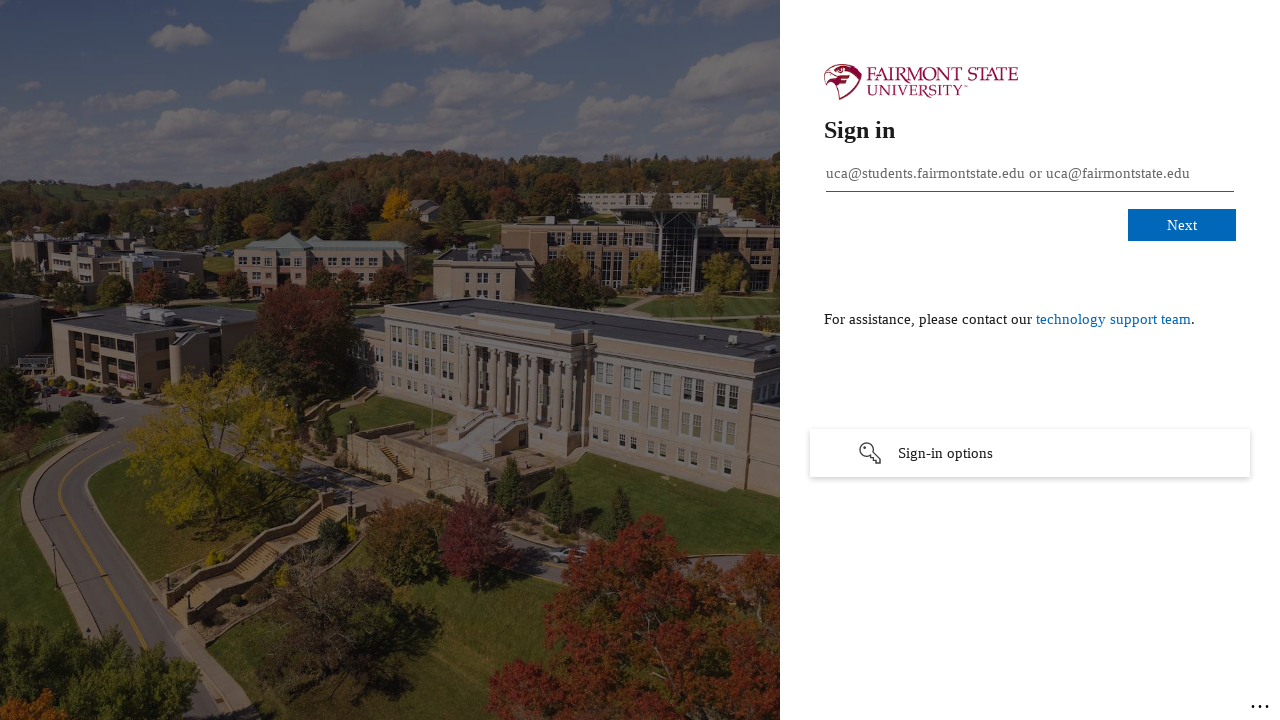

--- FILE ---
content_type: text/html; charset=utf-8
request_url: https://login.microsoftonline.com/2022711a-5528-497e-ae0a-ab4a4fdcb2b8/saml2?SAMLRequest=jZFLS8NAEMfvhX6HsPdk805c2kKwl0JFaH2At9nNxC4ku3VnI358Y6yoF%2FE6w%2B%2F%2FmFkRDH16Fs3oT%2BaALyOSD96G3pD43KzZ6IywQJqEgQFJeCWOzc1epFEszs56q2zPfjJ%2FI0CEzmtrWLDbrpluW5CQF1Jmqq3zpKtlWdYF1DlWVZZhKVnwgI4mYM0mfqKIRtwZ8mD8NIrTPIzLMEnukkzkmSiqJxZspxragJ%2Bpk%2FdnEpz39lmbaNDKWbKdt6bXBiNlBz6JpFWSQFgUaR3mVxWGgDGEIHPIu1bJVNZ87saC5iv%2FtTU0DuiO6F61wvvD%2FttKtwpcG3Wg3WCNn7J6jLAd%2Ba3BR5T849wXjnijiG2WiyBYzRZiLug2%2F9Ra8V%2FUcnEZ%2FP7p5h0%3D&RelayState=q5bXG6E-ooHv8Ziy8ezY10-z&sso_reload=true
body_size: 15444
content:


<!-- Copyright (C) Microsoft Corporation. All rights reserved. -->
<!DOCTYPE html>
<html dir="ltr" class="" lang="en">
<head>
    <title>Sign in to your account</title>
    <meta http-equiv="Content-Type" content="text/html; charset=UTF-8">
    <meta http-equiv="X-UA-Compatible" content="IE=edge">
    <meta name="viewport" content="width=device-width, initial-scale=1.0, maximum-scale=2.0, user-scalable=yes">
    <meta http-equiv="Pragma" content="no-cache">
    <meta http-equiv="Expires" content="-1">
    <link rel="preconnect" href="https://aadcdn.msauth.net" crossorigin>
<meta http-equiv="x-dns-prefetch-control" content="on">
<link rel="dns-prefetch" href="//aadcdn.msauth.net">
<link rel="dns-prefetch" href="//aadcdn.msftauth.net">

    <meta name="PageID" content="ConvergedSignIn" />
    <meta name="SiteID" content="" />
    <meta name="ReqLC" content="1033" />
    <meta name="LocLC" content="en-US" />


        <meta name="format-detection" content="telephone=no" />

    <noscript>
        <meta http-equiv="Refresh" content="0; URL=https://login.microsoftonline.com/jsdisabled" />
    </noscript>

    
    
<meta name="robots" content="none" />

<script type="text/javascript" nonce='ZXX8JlI0dUs4-C780JOPdw'>//<![CDATA[
$Config={"fShowPersistentCookiesWarning":false,"urlMsaSignUp":"https://login.live.com/oauth20_authorize.srf?scope=openid+profile+email+offline_access\u0026response_type=code\u0026client_id=51483342-085c-4d86-bf88-cf50c7252078\u0026response_mode=form_post\u0026redirect_uri=https%3a%2f%2flogin.microsoftonline.com%2fcommon%2ffederation%2foauth2msa\u0026state=[base64]\u0026estsfed=1\u0026uaid=03ba8f0d9dcf448b88885a16192b5494\u0026signup=1\u0026lw=1\u0026fl=easi2\u0026fci=https%3a%2f%2fidcard.fairmontstate.edu%2fOneWeb","urlMsaLogout":"https://login.live.com/logout.srf?iframed_by=https%3a%2f%2flogin.microsoftonline.com","urlOtherIdpForget":"https://login.live.com/forgetme.srf?iframed_by=https%3a%2f%2flogin.microsoftonline.com","showCantAccessAccountLink":true,"arrExternalTrustedRealmFederatedIdps":[{"IdpType":400,"IdpSignInUrl":"https://login.live.com/oauth20_authorize.srf?scope=openid+profile+email+offline_access\u0026response_type=code\u0026client_id=51483342-085c-4d86-bf88-cf50c7252078\u0026response_mode=form_post\u0026redirect_uri=https%3a%2f%2flogin.microsoftonline.com%2fcommon%2ffederation%2foauth2msa\u0026state=[base64]\u0026estsfed=1\u0026uaid=03ba8f0d9dcf448b88885a16192b5494\u0026fci=https%3a%2f%2fidcard.fairmontstate.edu%2fOneWeb\u0026idp_hint=github.com","DisplayName":"GitHub","Promoted":false}],"fEnableShowResendCode":true,"iShowResendCodeDelay":90000,"sSMSCtryPhoneData":"AF~Afghanistan~93!!!AX~Åland Islands~358!!!AL~Albania~355!!!DZ~Algeria~213!!!AS~American Samoa~1!!!AD~Andorra~376!!!AO~Angola~244!!!AI~Anguilla~1!!!AG~Antigua and Barbuda~1!!!AR~Argentina~54!!!AM~Armenia~374!!!AW~Aruba~297!!!AC~Ascension Island~247!!!AU~Australia~61!!!AT~Austria~43!!!AZ~Azerbaijan~994!!!BS~Bahamas~1!!!BH~Bahrain~973!!!BD~Bangladesh~880!!!BB~Barbados~1!!!BY~Belarus~375!!!BE~Belgium~32!!!BZ~Belize~501!!!BJ~Benin~229!!!BM~Bermuda~1!!!BT~Bhutan~975!!!BO~Bolivia~591!!!BQ~Bonaire~599!!!BA~Bosnia and Herzegovina~387!!!BW~Botswana~267!!!BR~Brazil~55!!!IO~British Indian Ocean Territory~246!!!VG~British Virgin Islands~1!!!BN~Brunei~673!!!BG~Bulgaria~359!!!BF~Burkina Faso~226!!!BI~Burundi~257!!!CV~Cabo Verde~238!!!KH~Cambodia~855!!!CM~Cameroon~237!!!CA~Canada~1!!!KY~Cayman Islands~1!!!CF~Central African Republic~236!!!TD~Chad~235!!!CL~Chile~56!!!CN~China~86!!!CX~Christmas Island~61!!!CC~Cocos (Keeling) Islands~61!!!CO~Colombia~57!!!KM~Comoros~269!!!CG~Congo~242!!!CD~Congo (DRC)~243!!!CK~Cook Islands~682!!!CR~Costa Rica~506!!!CI~Côte d\u0027Ivoire~225!!!HR~Croatia~385!!!CU~Cuba~53!!!CW~Curaçao~599!!!CY~Cyprus~357!!!CZ~Czechia~420!!!DK~Denmark~45!!!DJ~Djibouti~253!!!DM~Dominica~1!!!DO~Dominican Republic~1!!!EC~Ecuador~593!!!EG~Egypt~20!!!SV~El Salvador~503!!!GQ~Equatorial Guinea~240!!!ER~Eritrea~291!!!EE~Estonia~372!!!ET~Ethiopia~251!!!FK~Falkland Islands~500!!!FO~Faroe Islands~298!!!FJ~Fiji~679!!!FI~Finland~358!!!FR~France~33!!!GF~French Guiana~594!!!PF~French Polynesia~689!!!GA~Gabon~241!!!GM~Gambia~220!!!GE~Georgia~995!!!DE~Germany~49!!!GH~Ghana~233!!!GI~Gibraltar~350!!!GR~Greece~30!!!GL~Greenland~299!!!GD~Grenada~1!!!GP~Guadeloupe~590!!!GU~Guam~1!!!GT~Guatemala~502!!!GG~Guernsey~44!!!GN~Guinea~224!!!GW~Guinea-Bissau~245!!!GY~Guyana~592!!!HT~Haiti~509!!!HN~Honduras~504!!!HK~Hong Kong SAR~852!!!HU~Hungary~36!!!IS~Iceland~354!!!IN~India~91!!!ID~Indonesia~62!!!IR~Iran~98!!!IQ~Iraq~964!!!IE~Ireland~353!!!IM~Isle of Man~44!!!IL~Israel~972!!!IT~Italy~39!!!JM~Jamaica~1!!!JP~Japan~81!!!JE~Jersey~44!!!JO~Jordan~962!!!KZ~Kazakhstan~7!!!KE~Kenya~254!!!KI~Kiribati~686!!!KR~Korea~82!!!KW~Kuwait~965!!!KG~Kyrgyzstan~996!!!LA~Laos~856!!!LV~Latvia~371!!!LB~Lebanon~961!!!LS~Lesotho~266!!!LR~Liberia~231!!!LY~Libya~218!!!LI~Liechtenstein~423!!!LT~Lithuania~370!!!LU~Luxembourg~352!!!MO~Macao SAR~853!!!MG~Madagascar~261!!!MW~Malawi~265!!!MY~Malaysia~60!!!MV~Maldives~960!!!ML~Mali~223!!!MT~Malta~356!!!MH~Marshall Islands~692!!!MQ~Martinique~596!!!MR~Mauritania~222!!!MU~Mauritius~230!!!YT~Mayotte~262!!!MX~Mexico~52!!!FM~Micronesia~691!!!MD~Moldova~373!!!MC~Monaco~377!!!MN~Mongolia~976!!!ME~Montenegro~382!!!MS~Montserrat~1!!!MA~Morocco~212!!!MZ~Mozambique~258!!!MM~Myanmar~95!!!NA~Namibia~264!!!NR~Nauru~674!!!NP~Nepal~977!!!NL~Netherlands~31!!!NC~New Caledonia~687!!!NZ~New Zealand~64!!!NI~Nicaragua~505!!!NE~Niger~227!!!NG~Nigeria~234!!!NU~Niue~683!!!NF~Norfolk Island~672!!!KP~North Korea~850!!!MK~North Macedonia~389!!!MP~Northern Mariana Islands~1!!!NO~Norway~47!!!OM~Oman~968!!!PK~Pakistan~92!!!PW~Palau~680!!!PS~Palestinian Authority~970!!!PA~Panama~507!!!PG~Papua New Guinea~675!!!PY~Paraguay~595!!!PE~Peru~51!!!PH~Philippines~63!!!PL~Poland~48!!!PT~Portugal~351!!!PR~Puerto Rico~1!!!QA~Qatar~974!!!RE~Réunion~262!!!RO~Romania~40!!!RU~Russia~7!!!RW~Rwanda~250!!!BL~Saint Barthélemy~590!!!KN~Saint Kitts and Nevis~1!!!LC~Saint Lucia~1!!!MF~Saint Martin~590!!!PM~Saint Pierre and Miquelon~508!!!VC~Saint Vincent and the Grenadines~1!!!WS~Samoa~685!!!SM~San Marino~378!!!ST~São Tomé and Príncipe~239!!!SA~Saudi Arabia~966!!!SN~Senegal~221!!!RS~Serbia~381!!!SC~Seychelles~248!!!SL~Sierra Leone~232!!!SG~Singapore~65!!!SX~Sint Maarten~1!!!SK~Slovakia~421!!!SI~Slovenia~386!!!SB~Solomon Islands~677!!!SO~Somalia~252!!!ZA~South Africa~27!!!SS~South Sudan~211!!!ES~Spain~34!!!LK~Sri Lanka~94!!!SH~St Helena, Ascension, and Tristan da Cunha~290!!!SD~Sudan~249!!!SR~Suriname~597!!!SJ~Svalbard~47!!!SZ~Swaziland~268!!!SE~Sweden~46!!!CH~Switzerland~41!!!SY~Syria~963!!!TW~Taiwan~886!!!TJ~Tajikistan~992!!!TZ~Tanzania~255!!!TH~Thailand~66!!!TL~Timor-Leste~670!!!TG~Togo~228!!!TK~Tokelau~690!!!TO~Tonga~676!!!TT~Trinidad and Tobago~1!!!TA~Tristan da Cunha~290!!!TN~Tunisia~216!!!TR~Turkey~90!!!TM~Turkmenistan~993!!!TC~Turks and Caicos Islands~1!!!TV~Tuvalu~688!!!VI~U.S. Virgin Islands~1!!!UG~Uganda~256!!!UA~Ukraine~380!!!AE~United Arab Emirates~971!!!GB~United Kingdom~44!!!US~United States~1!!!UY~Uruguay~598!!!UZ~Uzbekistan~998!!!VU~Vanuatu~678!!!VA~Vatican City~39!!!VE~Venezuela~58!!!VN~Vietnam~84!!!WF~Wallis and Futuna~681!!!YE~Yemen~967!!!ZM~Zambia~260!!!ZW~Zimbabwe~263","fUseInlinePhoneNumber":true,"fDetectBrowserCapabilities":true,"fUseMinHeight":true,"fShouldSupportTargetCredentialForRecovery":true,"fAvoidNewOtcGenerationWhenAlreadySent":true,"fUseCertificateInterstitialView":true,"fIsPasskeySupportEnabled":true,"arrPromotedFedCredTypes":[],"fShowUserAlreadyExistErrorHandling":true,"fBlockOnAppleEmailClaimError":true,"fIsVerifiableCredentialsSupportEnabled":true,"iVerifiableCredentialPresentationPollingIntervalSeconds":0.5,"iVerifiableCredentialPresentationPollingTimeoutSeconds":300,"fIsQrPinEnabled":true,"fPasskeyAssertionRedirect":true,"fFixUrlExternalIdpFederation":true,"fEnableBackButtonBugFix":true,"fEnableTotalLossRecovery":true,"fUpdatePromotedCredTypesOrder":true,"fUseNewPromotedCredsComponent":true,"urlSessionState":"https://login.microsoftonline.com/common/DeviceCodeStatus","urlResetPassword":"https://passwordreset.microsoftonline.com/?ru=https%3a%2f%2flogin.microsoftonline.com%2f2022711a-5528-497e-ae0a-ab4a4fdcb2b8%2freprocess%3fctx%[base64]\u0026mkt=en-US\u0026hosted=0\u0026device_platform=macOS","fHideResetPasswordLink":true,"urlMsaResetPassword":"https://account.live.com/password/reset?wreply=https%3a%2f%2flogin.microsoftonline.com%2f2022711a-5528-497e-ae0a-ab4a4fdcb2b8%2freprocess%3fctx%[base64]\u0026mkt=en-US","fFixUrlResetPassword":true,"urlGetCredentialType":"https://login.microsoftonline.com/common/GetCredentialType?mkt=en-US","urlGetRecoveryCredentialType":"https://login.microsoftonline.com/common/getrecoverycredentialtype?mkt=en-US","urlGetOneTimeCode":"https://login.microsoftonline.com/common/GetOneTimeCode","urlLogout":"https://login.microsoftonline.com/2022711a-5528-497e-ae0a-ab4a4fdcb2b8/uxlogout","urlForget":"https://login.microsoftonline.com/forgetuser","urlDisambigRename":"https://go.microsoft.com/fwlink/p/?LinkID=733247","urlGoToAADError":"https://login.live.com/oauth20_authorize.srf?scope=openid+profile+email+offline_access\u0026response_type=code\u0026client_id=51483342-085c-4d86-bf88-cf50c7252078\u0026response_mode=form_post\u0026redirect_uri=https%3a%2f%2flogin.microsoftonline.com%2fcommon%2ffederation%2foauth2msa\u0026state=[base64]\u0026estsfed=1\u0026uaid=03ba8f0d9dcf448b88885a16192b5494\u0026fci=https%3a%2f%2fidcard.fairmontstate.edu%2fOneWeb","urlDeviceFingerprinting":"","urlPIAEndAuth":"https://login.microsoftonline.com/common/PIA/EndAuth","urlStartTlr":"https://login.microsoftonline.com/2022711a-5528-497e-ae0a-ab4a4fdcb2b8/tlr/start","fKMSIEnabled":false,"iLoginMode":1,"fAllowPhoneSignIn":true,"fAllowPhoneInput":true,"fAllowSkypeNameLogin":true,"iMaxPollErrors":5,"iPollingTimeout":300,"srsSuccess":true,"fShowSwitchUser":true,"arrValErrs":["50058"],"sErrorCode":"50058","sWAMExtension":"ppnbnpeolgkicgegkbkbjmhlideopiji","sWAMChannel":"53ee284d-920a-4b59-9d30-a60315b26836","sErrTxt":"","sResetPasswordPrefillParam":"username","onPremPasswordValidationConfig":{"isUserRealmPrecheckEnabled":true},"fSwitchDisambig":true,"iRemoteNgcPollingType":2,"fUseNewNoPasswordTypes":true,"urlAadSignup":"https://signup.microsoft.com/signup?sku=teams_commercial_trial\u0026origin=ests\u0026culture=en-US","sCloudInstanceName":"microsoftonline.com","fShowSignInOptionsAsButton":true,"fUseNewPhoneSignInError":true,"fIsUpdatedAutocompleteEnabled":true,"fActivateFocusOnApprovalNumberRemoteNGC":true,"fIsPasskey":true,"fEnableDFPIntegration":true,"fEnableCenterFocusedApprovalNumber":true,"fShowPassKeyErrorUCP":true,"fFixPhoneDisambigSignupRedirect":true,"fEnableQrCodeA11YFixes":true,"fEnablePasskeyAwpError":true,"fEnableAuthenticatorTimeoutFix":true,"fEnablePasskeyAutofillUI":true,"sCrossDomainCanary":"[base64]","arrExcludedDisplayNames":["unknown"],"fFixShowRevealPassword":true,"fRemoveTLRFragment":true,"iMaxStackForKnockoutAsyncComponents":10000,"fShowButtons":true,"urlCdn":"https://aadcdn.msauth.net/shared/1.0/","urlDefaultFavicon":"https://aadcdn.msauthimages.net/dbd5a2dd-coyhewgeae6rxrevbdo0bhu3gmhsnb-kl-7anrcyfvi/logintenantbranding/0/favicon?ts=638144059393384061","urlFooterTOU":"https://www.microsoft.com/en-US/servicesagreement/","urlFooterPrivacy":"https://privacy.microsoft.com/en-US/privacystatement","urlPost":"https://login.microsoftonline.com/2022711a-5528-497e-ae0a-ab4a4fdcb2b8/login","urlPostAad":"https://login.microsoftonline.com/2022711a-5528-497e-ae0a-ab4a4fdcb2b8/login","urlPostMsa":"https://login.live.com/ppsecure/partnerpost.srf?scope=openid+profile+email+offline_access\u0026response_type=code\u0026client_id=51483342-085c-4d86-bf88-cf50c7252078\u0026response_mode=form_post\u0026redirect_uri=https%3a%2f%2flogin.microsoftonline.com%2fcommon%2ffederation%2foauth2msa\u0026state=[base64]\u0026flow=fido\u0026estsfed=1\u0026uaid=03ba8f0d9dcf448b88885a16192b5494\u0026fci=https%3a%2f%2fidcard.fairmontstate.edu%2fOneWeb","urlRefresh":"https://login.microsoftonline.com/2022711a-5528-497e-ae0a-ab4a4fdcb2b8/reprocess?ctx=[base64]","urlCancel":"https://idcard.fairmontstate.edu/OneWeb/AuthServices/Acs?error=access_denied\u0026error_subcode=cancel\u0026state=q5bXG6E-ooHv8Ziy8ezY10-z","urlResume":"https://login.microsoftonline.com/2022711a-5528-497e-ae0a-ab4a4fdcb2b8/resume?ctx=[base64]","iPawnIcon":0,"iPollingInterval":1,"sPOST_Username":"","fEnableNumberMatching":true,"sFT":"[base64]","sFTName":"flowToken","sSessionIdentifierName":"code","sCtx":"[base64]","iProductIcon":-1,"fEnableOneDSClientTelemetry":true,"staticTenantBranding":[{"Locale":0,"BannerLogo":"https://aadcdn.msauthimages.net/dbd5a2dd-coyhewgeae6rxrevbdo0bhu3gmhsnb-kl-7anrcyfvi/logintenantbranding/0/bannerlogo?ts=638144059407576752","Illustration":"https://aadcdn.msauthimages.net/dbd5a2dd-coyhewgeae6rxrevbdo0bhu3gmhsnb-kl-7anrcyfvi/logintenantbranding/0/illustration?ts=638144826262404045","BackgroundColor":"#860038","BoilerPlateText":"<p>For assistance, please contact our <a href=\"https://www.fairmontstate.edu/it\" rel=\"noopener noreferrer\" target=\"_blank\">technology support team</a>.</p>\n","UserIdLabel":"uca@students.fairmontstate.edu or uca@fairmontstate.edu","KeepMeSignedInDisabled":false,"UseTransparentLightBox":false,"LayoutTemplateConfig":{"showHeader":false,"headerLogo":"","layoutType":1,"hideCantAccessYourAccount":false,"hideForgotMyPassword":false,"hideResetItNow":false,"hideAccountResetCredentials":true,"showFooter":false,"hideTOU":false,"hidePrivacy":false},"Favicon":"https://aadcdn.msauthimages.net/dbd5a2dd-coyhewgeae6rxrevbdo0bhu3gmhsnb-kl-7anrcyfvi/logintenantbranding/0/favicon?ts=638144059393384061"}],"oAppCobranding":{},"iBackgroundImage":4,"arrSessions":[],"fApplicationInsightsEnabled":false,"iApplicationInsightsEnabledPercentage":0,"urlSetDebugMode":"https://login.microsoftonline.com/common/debugmode","fEnableCssAnimation":true,"fDisableAnimationIfAnimationEndUnsupported":true,"fAllowGrayOutLightBox":true,"fUseMsaSessionState":true,"fIsRemoteNGCSupported":true,"desktopSsoConfig":{"isEdgeAnaheimAllowed":true,"iwaEndpointUrlFormat":"https://autologon.microsoftazuread-sso.com/{0}/winauth/sso?client-request-id=03ba8f0d-9dcf-448b-8888-5a16192b5494","iwaSsoProbeUrlFormat":"https://autologon.microsoftazuread-sso.com/{0}/winauth/ssoprobe?client-request-id=03ba8f0d-9dcf-448b-8888-5a16192b5494","iwaIFrameUrlFormat":"https://autologon.microsoftazuread-sso.com/{0}/winauth/iframe?client-request-id=03ba8f0d-9dcf-448b-8888-5a16192b5494\u0026isAdalRequest=False","iwaRequestTimeoutInMs":10000,"startDesktopSsoOnPageLoad":false,"progressAnimationTimeout":10000,"isEdgeAllowed":false,"minDssoEdgeVersion":"17","isSafariAllowed":true,"redirectUri":"https://idcard.fairmontstate.edu/OneWeb/AuthServices/Acs?error=interaction_required\u0026error_description=Seamless+single+sign+on+failed+for+the+user.+This+can+happen+if+the+user+is+unable+to+access+on+premises+AD+or+intranet+zone+is+not+configured+correctly+Trace+ID%3a+12856fca-a154-4a4c-9903-9ae05f4a0600+Correlation+ID%3a+03ba8f0d-9dcf-448b-8888-5a16192b5494+Timestamp%3a+2026-01-22+01%3a53%3a18Z\u0026state=q5bXG6E-ooHv8Ziy8ezY10-z","isIEAllowedForSsoProbe":true,"edgeRedirectUri":"https://autologon.microsoftazuread-sso.com/2022711a-5528-497e-ae0a-ab4a4fdcb2b8/winauth/sso/edgeredirect?client-request-id=03ba8f0d-9dcf-448b-8888-5a16192b5494\u0026origin=login.microsoftonline.com\u0026is_redirected=1","isFlowTokenPassedInEdge":true},"urlLogin":"https://login.microsoftonline.com/2022711a-5528-497e-ae0a-ab4a4fdcb2b8/reprocess?ctx=[base64]","urlDssoStatus":"https://login.microsoftonline.com/common/instrumentation/dssostatus","iSessionPullType":2,"fUseSameSite":true,"iAllowedIdentities":2,"uiflavor":1001,"urlFidoHelp":"https://go.microsoft.com/fwlink/?linkid=2013738","fShouldPlatformKeyBeSuppressed":true,"urlFidoLogin":"https://login.microsoft.com/2022711a-5528-497e-ae0a-ab4a4fdcb2b8/fido/get?uiflavor=Web","fIsFidoSupported":true,"fLoadStringCustomizationPromises":true,"fUseAlternateTextForSwitchToCredPickerLink":true,"fOfflineAccountVisible":false,"fEnableUserStateFix":true,"fAccessPassSupported":true,"fShowAccessPassPeek":true,"fUpdateSessionPollingLogic":true,"fEnableShowPickerCredObservable":true,"fFetchSessionsSkipDsso":true,"fIsCiamUserFlowUxNewLogicEnabled":true,"fUseNonMicrosoftDefaultBrandingForCiam":true,"sCompanyDisplayName":"Fairmont State University","fRemoveCustomCss":true,"fFixUICrashForApiRequestHandler":true,"fShowUpdatedKoreanPrivacyFooter":true,"fUsePostCssHotfix":true,"fFixUserFlowBranding":true,"fIsQrCodePinSupported":true,"fEnablePasskeyNullFix":true,"fEnableRefreshCookiesFix":true,"fEnableWebNativeBridgeInterstitialUx":true,"fEnableWindowParentingFix":true,"fEnableNativeBridgeErrors":true,"urlAcmaServerPath":"https://login.microsoftonline.com","sTenantId":"2022711a-5528-497e-ae0a-ab4a4fdcb2b8","sMkt":"en-US","fIsDesktop":true,"fUpdateConfigInit":true,"fLogDisallowedCssProperties":true,"fDisallowExternalFonts":true,"sFidoChallenge":"O.eyJ0eXAiOiJKV1QiLCJhbGciOiJSUzI1NiIsIng1dCI6IlBjWDk4R1g0MjBUMVg2c0JEa3poUW1xZ3dNVSJ9.eyJhdWQiOiJ1cm46bWljcm9zb2Z0OmZpZG86Y2hhbGxlbmdlIiwiaXNzIjoiaHR0cHM6Ly9sb2dpbi5taWNyb3NvZnQuY29tIiwiaWF0IjoxNzY5MDQ2Nzk4LCJuYmYiOjE3NjkwNDY3OTgsImV4cCI6MTc2OTA0NzA5OH0.[base64]","scid":1015,"hpgact":1900,"hpgid":1104,"pgid":"ConvergedSignIn","apiCanary":"[base64]","canary":"H/5/UCtRORmCOxdC2MgVBIgvq0UhkoCo6vBc5Rqk+nQ=0:1:CANARY:BBFJtopv0JylQBZ+qlbbkK5EWLZ3/BPPXjwP4FQF8zU=","sCanaryTokenName":"canary","fSkipRenderingNewCanaryToken":false,"fEnableNewCsrfProtection":true,"correlationId":"03ba8f0d-9dcf-448b-8888-5a16192b5494","sessionId":"12856fca-a154-4a4c-9903-9ae05f4a0600","sRingId":"R3","locale":{"mkt":"en-US","lcid":1033},"slMaxRetry":2,"slReportFailure":true,"strings":{"desktopsso":{"authenticatingmessage":"Trying to sign you in"}},"enums":{"ClientMetricsModes":{"None":0,"SubmitOnPost":1,"SubmitOnRedirect":2,"InstrumentPlt":4}},"urls":{"instr":{"pageload":"https://login.microsoftonline.com/common/instrumentation/reportpageload","dssostatus":"https://login.microsoftonline.com/common/instrumentation/dssostatus"}},"browser":{"ltr":1,"Chrome":1,"_Mac":1,"_M131":1,"_D0":1,"Full":1,"RE_WebKit":1,"b":{"name":"Chrome","major":131,"minor":0},"os":{"name":"OSX","version":"10.15.7"},"V":"131.0"},"watson":{"url":"/common/handlers/watson","bundle":"https://aadcdn.msauth.net/ests/2.1/content/cdnbundles/watson.min_q5ptmu8aniymd4ftuqdkda2.js","sbundle":"https://aadcdn.msauth.net/ests/2.1/content/cdnbundles/watsonsupportwithjquery.3.5.min_dc940oomzau4rsu8qesnvg2.js","fbundle":"https://aadcdn.msauth.net/ests/2.1/content/cdnbundles/frameworksupport.min_oadrnc13magb009k4d20lg2.js","resetErrorPeriod":5,"maxCorsErrors":-1,"maxInjectErrors":5,"maxErrors":10,"maxTotalErrors":3,"expSrcs":["https://login.microsoftonline.com","https://aadcdn.msauth.net/","https://aadcdn.msftauth.net/",".login.microsoftonline.com"],"envErrorRedirect":true,"envErrorUrl":"/common/handlers/enverror"},"loader":{"cdnRoots":["https://aadcdn.msauth.net/","https://aadcdn.msftauth.net/"],"logByThrowing":true,"tenantBrandingCdnRoots":["aadcdn.msauthimages.net","aadcdn.msftauthimages.net"]},"serverDetails":{"slc":"ProdSlices","dc":"WUS3","ri":"PH2XXXX","ver":{"v":[2,1,23228,7]},"rt":"2026-01-22T01:53:18","et":37},"clientEvents":{"enabled":true,"telemetryEnabled":true,"useOneDSEventApi":true,"flush":60000,"autoPost":true,"autoPostDelay":1000,"minEvents":1,"maxEvents":1,"pltDelay":500,"appInsightsConfig":{"instrumentationKey":"69adc3c768bd4dc08c19416121249fcc-66f1668a-797b-4249-95e3-6c6651768c28-7293","webAnalyticsConfiguration":{"autoCapture":{"jsError":true}}},"defaultEventName":"IDUX_ESTSClientTelemetryEvent_WebWatson","serviceID":3,"endpointUrl":""},"fApplyAsciiRegexOnInput":true,"country":"US","fBreakBrandingSigninString":true,"bsso":{"states":{"START":"start","INPROGRESS":"in-progress","END":"end","END_SSO":"end-sso","END_USERS":"end-users"},"nonce":"AwABEgEAAAADAOz_BQD0_wWDN6tVTsccQ_yZg2xvm4XUs49JSAehiZ9qv0GUPuPhqpmyz0OBrOOlACPUuNUE1AMMgtjpAKR9b5DzYwCJ6i0gAA","overallTimeoutMs":4000,"telemetry":{"type":"ChromeSsoTelemetry","nonce":"AwABDwEAAAADAOz_BQD0_yGs9o6gno7nHkjydK75sUqJCYg5vqFwjFyzvY0uISAy5mCGJerH0rK02wscrIyQAKtU6BFl4dxUisShfEgeE_3XO93uqYY6qYUeedJy8Th5IAA","reportStates":[]},"redirectEndStates":["end"],"cookieNames":{"aadSso":"AADSSO","winSso":"ESTSSSO","ssoTiles":"ESTSSSOTILES","ssoPulled":"SSOCOOKIEPULLED","userList":"ESTSUSERLIST"},"type":"chrome","reason":"Pull suppressed because it was already attempted and the current URL was reloaded."},"urlNoCookies":"https://login.microsoftonline.com/cookiesdisabled","fTrimChromeBssoUrl":true,"inlineMode":5,"fShowCopyDebugDetailsLink":true,"fTenantBrandingCdnAddEventHandlers":true,"fAddTryCatchForIFrameRedirects":true};
//]]></script> 
<script type="text/javascript" nonce='ZXX8JlI0dUs4-C780JOPdw'>//<![CDATA[
!function(){var e=window,r=e.$Debug=e.$Debug||{},t=e.$Config||{};if(!r.appendLog){var n=[],o=0;r.appendLog=function(e){var r=t.maxDebugLog||25,i=(new Date).toUTCString()+":"+e;n.push(o+":"+i),n.length>r&&n.shift(),o++},r.getLogs=function(){return n}}}(),function(){function e(e,r){function t(i){var a=e[i];if(i<n-1){return void(o.r[a]?t(i+1):o.when(a,function(){t(i+1)}))}r(a)}var n=e.length;t(0)}function r(e,r,i){function a(){var e=!!s.method,o=e?s.method:i[0],a=s.extraArgs||[],u=n.$WebWatson;try{
var c=t(i,!e);if(a&&a.length>0){for(var d=a.length,l=0;l<d;l++){c.push(a[l])}}o.apply(r,c)}catch(e){return void(u&&u.submitFromException&&u.submitFromException(e))}}var s=o.r&&o.r[e];return r=r||this,s&&(s.skipTimeout?a():n.setTimeout(a,0)),s}function t(e,r){return Array.prototype.slice.call(e,r?1:0)}var n=window;n.$Do||(n.$Do={"q":[],"r":[],"removeItems":[],"lock":0,"o":[]});var o=n.$Do;o.when=function(t,n){function i(e){r(e,a,s)||o.q.push({"id":e,"c":a,"a":s})}var a=0,s=[],u=1;"function"==typeof n||(a=n,
u=2);for(var c=u;c<arguments.length;c++){s.push(arguments[c])}t instanceof Array?e(t,i):i(t)},o.register=function(e,t,n){if(!o.r[e]){o.o.push(e);var i={};if(t&&(i.method=t),n&&(i.skipTimeout=n),arguments&&arguments.length>3){i.extraArgs=[];for(var a=3;a<arguments.length;a++){i.extraArgs.push(arguments[a])}}o.r[e]=i,o.lock++;try{for(var s=0;s<o.q.length;s++){var u=o.q[s];u.id==e&&r(e,u.c,u.a)&&o.removeItems.push(u)}}catch(e){throw e}finally{if(0===--o.lock){for(var c=0;c<o.removeItems.length;c++){
for(var d=o.removeItems[c],l=0;l<o.q.length;l++){if(o.q[l]===d){o.q.splice(l,1);break}}}o.removeItems=[]}}}},o.unregister=function(e){o.r[e]&&delete o.r[e]}}(),function(e,r){function t(){if(!a){if(!r.body){return void setTimeout(t)}a=!0,e.$Do.register("doc.ready",0,!0)}}function n(){if(!s){if(!r.body){return void setTimeout(n)}t(),s=!0,e.$Do.register("doc.load",0,!0),i()}}function o(e){(r.addEventListener||"load"===e.type||"complete"===r.readyState)&&t()}function i(){
r.addEventListener?(r.removeEventListener("DOMContentLoaded",o,!1),e.removeEventListener("load",n,!1)):r.attachEvent&&(r.detachEvent("onreadystatechange",o),e.detachEvent("onload",n))}var a=!1,s=!1;if("complete"===r.readyState){return void setTimeout(n)}!function(){r.addEventListener?(r.addEventListener("DOMContentLoaded",o,!1),e.addEventListener("load",n,!1)):r.attachEvent&&(r.attachEvent("onreadystatechange",o),e.attachEvent("onload",n))}()}(window,document),function(){function e(){
return f.$Config||f.ServerData||{}}function r(e,r){var t=f.$Debug;t&&t.appendLog&&(r&&(e+=" '"+(r.src||r.href||"")+"'",e+=", id:"+(r.id||""),e+=", async:"+(r.async||""),e+=", defer:"+(r.defer||"")),t.appendLog(e))}function t(){var e=f.$B;if(void 0===d){if(e){d=e.IE}else{var r=f.navigator.userAgent;d=-1!==r.indexOf("MSIE ")||-1!==r.indexOf("Trident/")}}return d}function n(){var e=f.$B;if(void 0===l){if(e){l=e.RE_Edge}else{var r=f.navigator.userAgent;l=-1!==r.indexOf("Edge")}}return l}function o(e){
var r=e.indexOf("?"),t=r>-1?r:e.length,n=e.lastIndexOf(".",t);return e.substring(n,n+v.length).toLowerCase()===v}function i(){var r=e();return(r.loader||{}).slReportFailure||r.slReportFailure||!1}function a(){return(e().loader||{}).redirectToErrorPageOnLoadFailure||!1}function s(){return(e().loader||{}).logByThrowing||!1}function u(e){if(!t()&&!n()){return!1}var r=e.src||e.href||"";if(!r){return!0}if(o(r)){var i,a,s;try{i=e.sheet,a=i&&i.cssRules,s=!1}catch(e){s=!0}if(i&&!a&&s){return!0}
if(i&&a&&0===a.length){return!0}}return!1}function c(){function t(e){g.getElementsByTagName("head")[0].appendChild(e)}function n(e,r,t,n){var u=null;return u=o(e)?i(e):"script"===n.toLowerCase()?a(e):s(e,n),r&&(u.id=r),"function"==typeof u.setAttribute&&(u.setAttribute("crossorigin","anonymous"),t&&"string"==typeof t&&u.setAttribute("integrity",t)),u}function i(e){var r=g.createElement("link");return r.rel="stylesheet",r.type="text/css",r.href=e,r}function a(e){
var r=g.createElement("script"),t=g.querySelector("script[nonce]");if(r.type="text/javascript",r.src=e,r.defer=!1,r.async=!1,t){var n=t.nonce||t.getAttribute("nonce");r.setAttribute("nonce",n)}return r}function s(e,r){var t=g.createElement(r);return t.src=e,t}function d(e,r){if(e&&e.length>0&&r){for(var t=0;t<e.length;t++){if(-1!==r.indexOf(e[t])){return!0}}}return!1}function l(r){if(e().fTenantBrandingCdnAddEventHandlers){var t=d(E,r)?E:b;if(!(t&&t.length>1)){return r}for(var n=0;n<t.length;n++){
if(-1!==r.indexOf(t[n])){var o=t[n+1<t.length?n+1:0],i=r.substring(t[n].length);return"https://"!==t[n].substring(0,"https://".length)&&(o="https://"+o,i=i.substring("https://".length)),o+i}}return r}if(!(b&&b.length>1)){return r}for(var a=0;a<b.length;a++){if(0===r.indexOf(b[a])){return b[a+1<b.length?a+1:0]+r.substring(b[a].length)}}return r}function f(e,t,n,o){if(r("[$Loader]: "+(L.failMessage||"Failed"),o),w[e].retry<y){return w[e].retry++,h(e,t,n),void c._ReportFailure(w[e].retry,w[e].srcPath)}n&&n()}
function v(e,t,n,o){if(u(o)){return f(e,t,n,o)}r("[$Loader]: "+(L.successMessage||"Loaded"),o),h(e+1,t,n);var i=w[e].onSuccess;"function"==typeof i&&i(w[e].srcPath)}function h(e,o,i){if(e<w.length){var a=w[e];if(!a||!a.srcPath){return void h(e+1,o,i)}a.retry>0&&(a.srcPath=l(a.srcPath),a.origId||(a.origId=a.id),a.id=a.origId+"_Retry_"+a.retry);var s=n(a.srcPath,a.id,a.integrity,a.tagName);s.onload=function(){v(e,o,i,s)},s.onerror=function(){f(e,o,i,s)},s.onreadystatechange=function(){
"loaded"===s.readyState?setTimeout(function(){v(e,o,i,s)},500):"complete"===s.readyState&&v(e,o,i,s)},t(s),r("[$Loader]: Loading '"+(a.srcPath||"")+"', id:"+(a.id||""))}else{o&&o()}}var p=e(),y=p.slMaxRetry||2,m=p.loader||{},b=m.cdnRoots||[],E=m.tenantBrandingCdnRoots||[],L=this,w=[];L.retryOnError=!0,L.successMessage="Loaded",L.failMessage="Error",L.Add=function(e,r,t,n,o,i){e&&w.push({"srcPath":e,"id":r,"retry":n||0,"integrity":t,"tagName":o||"script","onSuccess":i})},L.AddForReload=function(e,r){
var t=e.src||e.href||"";L.Add(t,"AddForReload",e.integrity,1,e.tagName,r)},L.AddIf=function(e,r,t){e&&L.Add(r,t)},L.Load=function(e,r){h(0,e,r)}}var d,l,f=window,g=f.document,v=".css";c.On=function(e,r,t){if(!e){throw"The target element must be provided and cannot be null."}r?c.OnError(e,t):c.OnSuccess(e,t)},c.OnSuccess=function(e,t){if(!e){throw"The target element must be provided and cannot be null."}if(u(e)){return c.OnError(e,t)}var n=e.src||e.href||"",o=i(),s=a();r("[$Loader]: Loaded",e);var d=new c
;d.failMessage="Reload Failed",d.successMessage="Reload Success",d.Load(null,function(){if(o){throw"Unexpected state. ResourceLoader.Load() failed despite initial load success. ['"+n+"']"}s&&(document.location.href="/error.aspx?err=504")})},c.OnError=function(e,t){var n=e.src||e.href||"",o=i(),s=a();if(!e){throw"The target element must be provided and cannot be null."}r("[$Loader]: Failed",e);var u=new c;u.failMessage="Reload Failed",u.successMessage="Reload Success",u.AddForReload(e,t),
u.Load(null,function(){if(o){throw"Failed to load external resource ['"+n+"']"}s&&(document.location.href="/error.aspx?err=504")}),c._ReportFailure(0,n)},c._ReportFailure=function(e,r){if(s()&&!t()){throw"[Retry "+e+"] Failed to load external resource ['"+r+"'], reloading from fallback CDN endpoint"}},f.$Loader=c}(),function(){function e(){if(!E){var e=new h.$Loader;e.AddIf(!h.jQuery,y.sbundle,"WebWatson_DemandSupport"),y.sbundle=null,delete y.sbundle,e.AddIf(!h.$Api,y.fbundle,"WebWatson_DemandFramework"),
y.fbundle=null,delete y.fbundle,e.Add(y.bundle,"WebWatson_DemandLoaded"),e.Load(r,t),E=!0}}function r(){if(h.$WebWatson){if(h.$WebWatson.isProxy){return void t()}m.when("$WebWatson.full",function(){for(;b.length>0;){var e=b.shift();e&&h.$WebWatson[e.cmdName].apply(h.$WebWatson,e.args)}})}}function t(){if(!h.$WebWatson||h.$WebWatson.isProxy){if(!L&&JSON){try{var e=new XMLHttpRequest;e.open("POST",y.url),e.setRequestHeader("Accept","application/json"),
e.setRequestHeader("Content-Type","application/json; charset=UTF-8"),e.setRequestHeader("canary",p.apiCanary),e.setRequestHeader("client-request-id",p.correlationId),e.setRequestHeader("hpgid",p.hpgid||0),e.setRequestHeader("hpgact",p.hpgact||0);for(var r=-1,t=0;t<b.length;t++){if("submit"===b[t].cmdName){r=t;break}}var o=b[r]?b[r].args||[]:[],i={"sr":y.sr,"ec":"Failed to load external resource [Core Watson files]","wec":55,"idx":1,"pn":p.pgid||"","sc":p.scid||0,"hpg":p.hpgid||0,
"msg":"Failed to load external resource [Core Watson files]","url":o[1]||"","ln":0,"ad":0,"an":!1,"cs":"","sd":p.serverDetails,"ls":null,"diag":v(y)};e.send(JSON.stringify(i))}catch(e){}L=!0}y.loadErrorUrl&&window.location.assign(y.loadErrorUrl)}n()}function n(){b=[],h.$WebWatson=null}function o(r){return function(){var t=arguments;b.push({"cmdName":r,"args":t}),e()}}function i(){var e=["foundException","resetException","submit"],r=this;r.isProxy=!0;for(var t=e.length,n=0;n<t;n++){var i=e[n];i&&(r[i]=o(i))}
}function a(e,r,t,n,o,i,a){var s=h.event;return i||(i=l(o||s,a?a+2:2)),h.$Debug&&h.$Debug.appendLog&&h.$Debug.appendLog("[WebWatson]:"+(e||"")+" in "+(r||"")+" @ "+(t||"??")),$.submit(e,r,t,n,o||s,i,a)}function s(e,r){return{"signature":e,"args":r,"toString":function(){return this.signature}}}function u(e){for(var r=[],t=e.split("\n"),n=0;n<t.length;n++){r.push(s(t[n],[]))}return r}function c(e){for(var r=[],t=e.split("\n"),n=0;n<t.length;n++){var o=s(t[n],[]);t[n+1]&&(o.signature+="@"+t[n+1],n++),r.push(o)
}return r}function d(e){if(!e){return null}try{if(e.stack){return u(e.stack)}if(e.error){if(e.error.stack){return u(e.error.stack)}}else if(window.opera&&e.message){return c(e.message)}}catch(e){}return null}function l(e,r){var t=[];try{for(var n=arguments.callee;r>0;){n=n?n.caller:n,r--}for(var o=0;n&&o<w;){var i="InvalidMethod()";try{i=n.toString()}catch(e){}var a=[],u=n.args||n.arguments;if(u){for(var c=0;c<u.length;c++){a[c]=u[c]}}t.push(s(i,a)),n=n.caller,o++}}catch(e){t.push(s(e.toString(),[]))}
var l=d(e);return l&&(t.push(s("--- Error Event Stack -----------------",[])),t=t.concat(l)),t}function f(e){if(e){try{var r=/function (.{1,})\(/,t=r.exec(e.constructor.toString());return t&&t.length>1?t[1]:""}catch(e){}}return""}function g(e){if(e){try{if("string"!=typeof e&&JSON&&JSON.stringify){var r=f(e),t=JSON.stringify(e);return t&&"{}"!==t||(e.error&&(e=e.error,r=f(e)),(t=JSON.stringify(e))&&"{}"!==t||(t=e.toString())),r+":"+t}}catch(e){}}return""+(e||"")}function v(e){var r=[];try{
if(jQuery?(r.push("jQuery v:"+jQuery().jquery),jQuery.easing?r.push("jQuery.easing:"+JSON.stringify(jQuery.easing)):r.push("jQuery.easing is not defined")):r.push("jQuery is not defined"),e&&e.expectedVersion&&r.push("Expected jQuery v:"+e.expectedVersion),m){var t,n="";for(t=0;t<m.o.length;t++){n+=m.o[t]+";"}for(r.push("$Do.o["+n+"]"),n="",t=0;t<m.q.length;t++){n+=m.q[t].id+";"}r.push("$Do.q["+n+"]")}if(h.$Debug&&h.$Debug.getLogs){var o=h.$Debug.getLogs();o&&o.length>0&&(r=r.concat(o))}if(b){
for(var i=0;i<b.length;i++){var a=b[i];if(a&&"submit"===a.cmdName){try{if(JSON&&JSON.stringify){var s=JSON.stringify(a);s&&r.push(s)}}catch(e){r.push(g(e))}}}}}catch(e){r.push(g(e))}return r}var h=window,p=h.$Config||{},y=p.watson,m=h.$Do;if(!h.$WebWatson&&y){var b=[],E=!1,L=!1,w=10,$=h.$WebWatson=new i;$.CB={},$._orgErrorHandler=h.onerror,h.onerror=a,$.errorHooked=!0,m.when("jQuery.version",function(e){y.expectedVersion=e}),m.register("$WebWatson")}}(),function(){function e(e,r){
for(var t=r.split("."),n=t.length,o=0;o<n&&null!==e&&void 0!==e;){e=e[t[o++]]}return e}function r(r){var t=null;return null===u&&(u=e(i,"Constants")),null!==u&&r&&(t=e(u,r)),null===t||void 0===t?"":t.toString()}function t(t){var n=null;return null===a&&(a=e(i,"$Config.strings")),null!==a&&t&&(n=e(a,t.toLowerCase())),null!==n&&void 0!==n||(n=r(t)),null===n||void 0===n?"":n.toString()}function n(e,r){var n=null;return e&&r&&r[e]&&(n=t("errors."+r[e])),n||(n=t("errors."+e)),n||(n=t("errors."+c)),n||(n=t(c)),n}
function o(t){var n=null;return null===s&&(s=e(i,"$Config.urls")),null!==s&&t&&(n=e(s,t.toLowerCase())),null!==n&&void 0!==n||(n=r(t)),null===n||void 0===n?"":n.toString()}var i=window,a=null,s=null,u=null,c="GENERIC_ERROR";i.GetString=t,i.GetErrorString=n,i.GetUrl=o}(),function(){var e=window,r=e.$Config||{};e.$B=r.browser||{}}(),function(){function e(e,r,t){e&&e.addEventListener?e.addEventListener(r,t):e&&e.attachEvent&&e.attachEvent("on"+r,t)}function r(r,t){e(document.getElementById(r),"click",t)}
function t(r,t){var n=document.getElementsByName(r);n&&n.length>0&&e(n[0],"click",t)}var n=window;n.AddListener=e,n.ClickEventListenerById=r,n.ClickEventListenerByName=t}();
//]]></script> 
<script type="text/javascript" nonce='ZXX8JlI0dUs4-C780JOPdw'>//<![CDATA[
!function(t,e){!function(){var n=e.getElementsByTagName("head")[0];n&&n.addEventListener&&(n.addEventListener("error",function(e){null!==e.target&&"cdn"===e.target.getAttribute("data-loader")&&t.$Loader.OnError(e.target)},!0),n.addEventListener("load",function(e){null!==e.target&&"cdn"===e.target.getAttribute("data-loader")&&t.$Loader.OnSuccess(e.target)},!0))}()}(window,document);
//]]></script>

    
        <link rel="prefetch" href="https://login.live.com/Me.htm?v=3" />
                <link id="tenantFavicon" rel="shortcut icon" href="https://aadcdn.msauthimages.net/dbd5a2dd-coyhewgeae6rxrevbdo0bhu3gmhsnb-kl-7anrcyfvi/logintenantbranding/0/favicon?ts=638144059393384061" />

    <script type="text/javascript" nonce='ZXX8JlI0dUs4-C780JOPdw'>
        ServerData = $Config;
    </script>


    
    <link data-loader="cdn" crossorigin="anonymous" href="https://aadcdn.msauth.net/ests/2.1/content/cdnbundles/converged.v2.login.min_kptqschdvwnh6yq41ngsjw2.css" rel="stylesheet" />


    <script data-loader="cdn" crossorigin="anonymous" src="https://aadcdn.msauth.net/shared/1.0/content/js/ConvergedLogin_PCore_C88rKoE1oraNBB-c_EhLeQ2.js" integrity='sha384-IbE2GVy5GWS2oEmbsbb5PXGR0S7nWsAeOnB8QYTKuLdXRtg7ACxA3Ors+q4OByXV' nonce='ZXX8JlI0dUs4-C780JOPdw'></script>

    <script data-loader="cdn" crossorigin="anonymous" src="https://aadcdn.msauth.net/ests/2.1/content/cdnbundles/ux.converged.login.strings-en.min_n-1yvkydphzxlpdwnalgjg2.js" nonce='ZXX8JlI0dUs4-C780JOPdw'></script>



</head>

<body data-bind="defineGlobals: ServerData, bodyCssClass" class="cb" style="display: none">
    <script type="text/javascript" nonce='ZXX8JlI0dUs4-C780JOPdw'>//<![CDATA[
!function(){var e=window,s=e.document,i=e.$Config||{};if(e.self===e.top){s&&s.body&&(s.body.style.display="block")}else if(!i.allowFrame){var o,t,r,f,n,d;if(i.fAddTryCatchForIFrameRedirects){try{o=e.self.location.href,t=o.indexOf("#"),r=-1!==t,f=o.indexOf("?"),n=r?t:o.length,d=-1===f||r&&f>t?"?":"&",o=o.substr(0,n)+d+"iframe-request-id="+i.sessionId+o.substr(n),e.top.location=o}catch(e){}}else{o=e.self.location.href,t=o.indexOf("#"),r=-1!==t,f=o.indexOf("?"),n=r?t:o.length,d=-1===f||r&&f>t?"?":"&",
o=o.substr(0,n)+d+"iframe-request-id="+i.sessionId+o.substr(n),e.top.location=o}}}();
//]]></script>
    
</body>
</html>